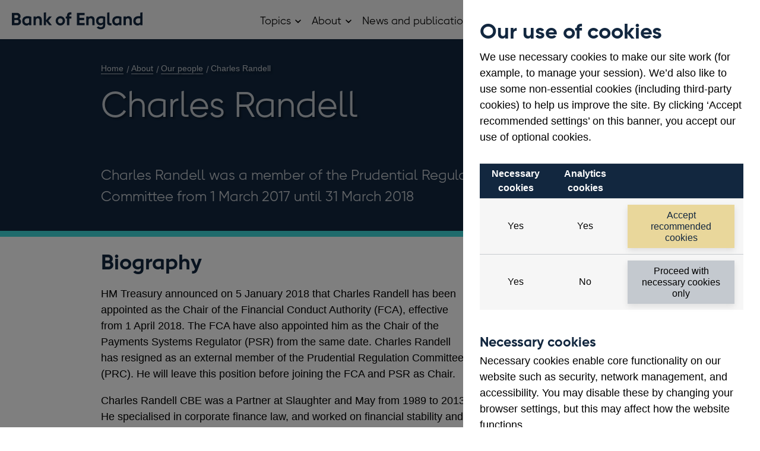

--- FILE ---
content_type: text/html; charset=utf-8
request_url: https://www.bankofengland.co.uk/about/people/past/charles-randell/biography
body_size: 12966
content:

<!DOCTYPE html>
<!--[if IE 9]><html lang="en" class="ie9 no-js"><![endif]-->
<!--[if !IE]><!-->
<html lang="en" class="no-js menu-closed">
<!--<![endif]-->
<head>
	<!-- p8fzr -->
	
	<link rel="preload" as="style" href="/styles/boe.vendor.min.css?ver=2c06d" />
<link rel="preload" as="style" href="/styles/BoE.min.css?ver=2c06d" />
<link rel="preload" as="style" href="/-/media/css/cludosearchmin.css?ver=E3B0C4" />

	
	<meta http-equiv="X-UA-Compatible" content="IE=edge">
	<meta http-equiv="Content-type" content="text/html; charset=utf-8">
	<meta content="width=device-width, initial-scale=1.0" name="viewport" />
	

<title>Charles Randell | Bank of England</title>
<meta name="description" content="Charles Randell was a member of the Prudential Regulation Committee from 1 March 2017 - 31 March 2018."/>
<meta name="apple-mobile-web-app-title" content="Bank of England" />
<meta name="format-detection" content="telephone=no" />
<link rel="canonical" href="https://www.bankofengland.co.uk/about/people/past/charles-randell/biography" />
<meta property="og:title" content="Charles Randell">
<meta property="og:description" content="Charles Randell was a member of the Prudential Regulation Committee from 1 March 2017 until 31 March 2018">
<meta property="og:image" content="https://www.bankofengland.co.uk/-/media/boe/images/logo/boe-default ">
<meta property="og:type" content="article" />
<meta property="og:url" content="https://www.bankofengland.co.uk/about/people/past/charles-randell/biography" />

<meta name="twitter:card" content="summary_large_image">
<meta name="twitter:title" content="Charles Randell">
<meta name="twitter:description" content="Charles Randell was a member of the Prudential Regulation Committee from 1 March 2017 until 31 March 2018">
<meta name="twitter:image" content="https://www.bankofengland.co.uk/-/media/boe/images/logo/boe-default ">

	<script>
// akam-sw.js install script version 1.3.6
"serviceWorker"in navigator&&"find"in[]&&function(){var e=new Promise(function(e){"complete"===document.readyState||!1?e():(window.addEventListener("load",function(){e()}),setTimeout(function(){"complete"!==document.readyState&&e()},1e4))}),n=window.akamServiceWorkerInvoked,r="1.3.6";if(n)aka3pmLog("akam-setup already invoked");else{window.akamServiceWorkerInvoked=!0,window.aka3pmLog=function(){window.akamServiceWorkerDebug&&console.log.apply(console,arguments)};function o(e){(window.BOOMR_mq=window.BOOMR_mq||[]).push(["addVar",{"sm.sw.s":e,"sm.sw.v":r}])}var i="/akam-sw.js",a=new Map;navigator.serviceWorker.addEventListener("message",function(e){var n,r,o=e.data;if(o.isAka3pm)if(o.command){var i=(n=o.command,(r=a.get(n))&&r.length>0?r.shift():null);i&&i(e.data.response)}else if(o.commandToClient)switch(o.commandToClient){case"enableDebug":window.akamServiceWorkerDebug||(window.akamServiceWorkerDebug=!0,aka3pmLog("Setup script debug enabled via service worker message"),v());break;case"boomerangMQ":o.payload&&(window.BOOMR_mq=window.BOOMR_mq||[]).push(o.payload)}aka3pmLog("akam-sw message: "+JSON.stringify(e.data))});var t=function(e){return new Promise(function(n){var r,o;r=e.command,o=n,a.has(r)||a.set(r,[]),a.get(r).push(o),navigator.serviceWorker.controller&&(e.isAka3pm=!0,navigator.serviceWorker.controller.postMessage(e))})},c=function(e){return t({command:"navTiming",navTiming:e})},s=null,m={},d=function(){var e=i;return s&&(e+="?othersw="+encodeURIComponent(s)),function(e,n){return new Promise(function(r,i){aka3pmLog("Registering service worker with URL: "+e),navigator.serviceWorker.register(e,n).then(function(e){aka3pmLog("ServiceWorker registration successful with scope: ",e.scope),r(e),o(1)}).catch(function(e){aka3pmLog("ServiceWorker registration failed: ",e),o(0),i(e)})})}(e,m)},g=navigator.serviceWorker.__proto__.register;if(navigator.serviceWorker.__proto__.register=function(n,r){return n.includes(i)?g.call(this,n,r):(aka3pmLog("Overriding registration of service worker for: "+n),s=new URL(n,window.location.href),m=r,navigator.serviceWorker.controller?new Promise(function(n,r){var o=navigator.serviceWorker.controller.scriptURL;if(o.includes(i)){var a=encodeURIComponent(s);o.includes(a)?(aka3pmLog("Cancelling registration as we already integrate other SW: "+s),navigator.serviceWorker.getRegistration().then(function(e){n(e)})):e.then(function(){aka3pmLog("Unregistering existing 3pm service worker"),navigator.serviceWorker.getRegistration().then(function(e){e.unregister().then(function(){return d()}).then(function(e){n(e)}).catch(function(e){r(e)})})})}else aka3pmLog("Cancelling registration as we already have akam-sw.js installed"),navigator.serviceWorker.getRegistration().then(function(e){n(e)})}):g.call(this,n,r))},navigator.serviceWorker.controller){var u=navigator.serviceWorker.controller.scriptURL;u.includes("/akam-sw.js")||u.includes("/akam-sw-preprod.js")||u.includes("/threepm-sw.js")||(aka3pmLog("Detected existing service worker. Removing and re-adding inside akam-sw.js"),s=new URL(u,window.location.href),e.then(function(){navigator.serviceWorker.getRegistration().then(function(e){m={scope:e.scope},e.unregister(),d()})}))}else e.then(function(){window.akamServiceWorkerPreprod&&(i="/akam-sw-preprod.js"),d()});if(window.performance){var w=window.performance.timing,l=w.responseEnd-w.responseStart;c(l)}e.then(function(){t({command:"pageLoad"})});var k=!1;function v(){window.akamServiceWorkerDebug&&!k&&(k=!0,aka3pmLog("Initializing debug functions at window scope"),window.aka3pmInjectSwPolicy=function(e){return t({command:"updatePolicy",policy:e})},window.aka3pmDisableInjectedPolicy=function(){return t({command:"disableInjectedPolicy"})},window.aka3pmDeleteInjectedPolicy=function(){return t({command:"deleteInjectedPolicy"})},window.aka3pmGetStateAsync=function(){return t({command:"getState"})},window.aka3pmDumpState=function(){aka3pmGetStateAsync().then(function(e){aka3pmLog(JSON.stringify(e,null,"\t"))})},window.aka3pmInjectTiming=function(e){return c(e)},window.aka3pmUpdatePolicyFromNetwork=function(){return t({command:"pullPolicyFromNetwork"})})}v()}}();</script>
<script>
	var CheckCookies = {
		getCookie: function (cname) {
			var name = cname + "=";
			var decodedCookie = decodeURIComponent(document.cookie);
			var ca = decodedCookie.split(';');
			for (var i = 0; i < ca.length; i++) {
				var c = ca[i];
				while (c.charAt(0) === ' ') {
					c = c.substring(1);
				}
				if (c.indexOf(name) === 0) {
					return c.substring(name.length, c.length);
				}
			}
			return "";
		}
	};
	var SetAnalytics = {
		setTagManager: function () {
			var hasConsentAnalytics = CheckCookies.getCookie('boeconsent');
			if (hasConsentAnalytics === "analytics") {
				(function (w, d, s, l, i) {
					w[l] = w[l] || []; w[l].push({
						'gtm.start':
							new Date().getTime(), event: 'gtm.js'
					}); var f = d.getElementsByTagName(s)[0],
						j = d.createElement(s), dl = l != 'dataLayer' ? '&l=' + l : ''; j.async = true; j.src =
							'https://www.googletagmanager.com/gtm.js?id=' + i + dl; f.parentNode.insertBefore(j, f);
				})(window, document, 'script', 'dataLayer', 'GTM-5H35J9');
			}
		},
	}
	SetAnalytics.setTagManager();
	</script>

	<script>
		var el = document.getElementsByTagName('html')[0];
		if (el.classList) {
			el.classList.remove('no-js');
		} else {
			el.className = el.className.replace('no-js', '');
		}
	</script>

	
	<link href="/styles/boe.vendor.min.css?ver=2c06d" rel="stylesheet" media="screen,print" />
<link href="/styles/BoE.min.css?ver=2c06d" rel="stylesheet" media="screen,print" />
<link href="/-/media/css/cludosearchmin.css?ver=E3B0C4" rel="stylesheet" media="screen" />

	
		<!-- Tracking Disabled -->
	<link rel="icon" type="image/png" sizes="16x16" href="/favicon-16x16.png?ver=2c06d">
	<link rel="icon" type="image/png" sizes="32x32" href="/favicon-32x32.png?ver=2c06d">
	<link rel="icon" type="image/png" sizes="96x96" href="/favicon-96x96.png?ver=2c06d">
	<link rel="icon" type="image/png" sizes="180x180" href="/favicon-180x180.png?ver=2c06d">
	<link rel="icon" type="image/png" sizes="192x192" href="/favicon-192x192.png?ver=2c06d">
	<link rel="icon" type="image/png" sizes="512x512" href="/favicon-512x512.png?ver=2c06d">

	<link rel="icon" href="/favicon.ico?ver=2c06d" sizes="any">
	<link rel="icon" href="/favicon.svg?ver=2c06d" type="image/svg+xml">
	<link rel="apple-touch-icon" href="/apple-touch-icon.png?ver=2c06d">


<script>(window.BOOMR_mq=window.BOOMR_mq||[]).push(["addVar",{"rua.upush":"false","rua.cpush":"true","rua.upre":"false","rua.cpre":"false","rua.uprl":"false","rua.cprl":"false","rua.cprf":"false","rua.trans":"SJ-56fa006b-d2c5-43be-a45c-76eb9afc66c2","rua.cook":"false","rua.ims":"false","rua.ufprl":"false","rua.cfprl":"false","rua.isuxp":"false","rua.texp":"norulematch","rua.ceh":"false","rua.ueh":"false","rua.ieh.st":"0"}]);</script>
                              <script>!function(a){var e="https://s.go-mpulse.net/boomerang/",t="addEventListener";if("False"=="True")a.BOOMR_config=a.BOOMR_config||{},a.BOOMR_config.PageParams=a.BOOMR_config.PageParams||{},a.BOOMR_config.PageParams.pci=!0,e="https://s2.go-mpulse.net/boomerang/";if(window.BOOMR_API_key="9R3WH-S6EDC-8JGQW-55286-CGTTF",function(){function n(e){a.BOOMR_onload=e&&e.timeStamp||(new Date).getTime()}if(!a.BOOMR||!a.BOOMR.version&&!a.BOOMR.snippetExecuted){a.BOOMR=a.BOOMR||{},a.BOOMR.snippetExecuted=!0;var i,_,o,r=document.createElement("iframe");if(a[t])a[t]("load",n,!1);else if(a.attachEvent)a.attachEvent("onload",n);r.src="javascript:void(0)",r.title="",r.role="presentation",(r.frameElement||r).style.cssText="width:0;height:0;border:0;display:none;",o=document.getElementsByTagName("script")[0],o.parentNode.insertBefore(r,o);try{_=r.contentWindow.document}catch(O){i=document.domain,r.src="javascript:var d=document.open();d.domain='"+i+"';void(0);",_=r.contentWindow.document}_.open()._l=function(){var a=this.createElement("script");if(i)this.domain=i;a.id="boomr-if-as",a.src=e+"9R3WH-S6EDC-8JGQW-55286-CGTTF",BOOMR_lstart=(new Date).getTime(),this.body.appendChild(a)},_.write("<bo"+'dy onload="document._l();">'),_.close()}}(),"".length>0)if(a&&"performance"in a&&a.performance&&"function"==typeof a.performance.setResourceTimingBufferSize)a.performance.setResourceTimingBufferSize();!function(){if(BOOMR=a.BOOMR||{},BOOMR.plugins=BOOMR.plugins||{},!BOOMR.plugins.AK){var e="true"=="true"?1:0,t="",n="cj2w3fyx2kiza2lphdza-f-1f637c273-clientnsv4-s.akamaihd.net",i="false"=="true"?2:1,_={"ak.v":"39","ak.cp":"445139","ak.ai":parseInt("286733",10),"ak.ol":"0","ak.cr":8,"ak.ipv":4,"ak.proto":"h2","ak.rid":"1effafe7","ak.r":47358,"ak.a2":e,"ak.m":"a","ak.n":"essl","ak.bpcip":"18.117.109.0","ak.cport":40890,"ak.gh":"23.208.24.235","ak.quicv":"","ak.tlsv":"tls1.3","ak.0rtt":"","ak.0rtt.ed":"","ak.csrc":"-","ak.acc":"","ak.t":"1768896754","ak.ak":"hOBiQwZUYzCg5VSAfCLimQ==ihOSknDMS9lirhevuIE715aP/FcVX44qkLxmOiYtx4M9wgTYTNWK/lawxIh/eRKmh5QVbk8wyVdFZgmi2ForwoG6tOuW4ts2BOKNI3VL7J+J5uGA8evHoJCix1/0JyjRIhP2Gpzh8bGjfTtAQOf0IUEuIOoa38NQs8F+JTunk++N4Ce02tC7b4sRwV1rUT6chVO42qOoZqmyeEPEIjgU7jNh88gTX/SuX++j/hS/xQK6nCaiCVXC2xW2npAn9M6p4QHQVps+EkknQqLUH7/mZZNM2H3esZ4u5wMQ0MW4pLk3y9lVWYmU4f7GtoOnKgTiyzowrkcQZQMusfvAa7EgkI3FAvmIkSKl2gOdcPAIx9tV0dgsgvWcqRAYMi+HALFHYd7FdOaCOhEoIWm7Y0okLK+lEJJ1oT7ML4oFua9Z5fo=","ak.pv":"337","ak.dpoabenc":"","ak.tf":i};if(""!==t)_["ak.ruds"]=t;var o={i:!1,av:function(e){var t="http.initiator";if(e&&(!e[t]||"spa_hard"===e[t]))_["ak.feo"]=void 0!==a.aFeoApplied?1:0,BOOMR.addVar(_)},rv:function(){var a=["ak.bpcip","ak.cport","ak.cr","ak.csrc","ak.gh","ak.ipv","ak.m","ak.n","ak.ol","ak.proto","ak.quicv","ak.tlsv","ak.0rtt","ak.0rtt.ed","ak.r","ak.acc","ak.t","ak.tf"];BOOMR.removeVar(a)}};BOOMR.plugins.AK={akVars:_,akDNSPreFetchDomain:n,init:function(){if(!o.i){var a=BOOMR.subscribe;a("before_beacon",o.av,null,null),a("onbeacon",o.rv,null,null),o.i=!0}return this},is_complete:function(){return!0}}}}()}(window);</script></head>
<body >
		<div class="wrap" itemscope="" itemtype="http://schema.org/WebPage">


<div class="cookie-notice">
	<div class="cookie-notice__panel">
		<div class="cookie-content content-block">
			<h2 class="cookie-title exclude-navigation">Our use of cookies</h2>

			<p>We use necessary cookies to make our site work (for example, to manage your session). We&rsquo;d also like to use some non-essential cookies (including third-party cookies) to help us improve the site. By clicking &lsquo;Accept recommended settings&rsquo; on this banner, you accept our use of optional cookies.</p>


			<table class="cookie-notice__table">
				<tr>
						<th>Necessary cookies</th>
											<th>Analytics cookies</th>
											<td class="table-header">&nbsp;</td>
				</tr>
				<tr>
					<td>Yes</td>
					<td>Yes</td>
					<td>
						<button class="cookie__button btn btn-default" data-cookie="analytics">Accept recommended cookies</button>
					</td>
				</tr>
				<tr>
					<td>Yes</td>
					<td>No</td>
					<td><button class="cookie__button btn btn-default btn-neutral" data-cookie="necessary">Proceed with necessary cookies only</button></td>
				</tr>
			</table>

				<h3>Necessary cookies</h3>
				<p>Necessary cookies enable core functionality on our website such as security, network management, and accessibility. You may disable these by changing your browser settings, but this may affect how the website functions. </p>
							<h3>Analytics cookies</h3>
				<p>We use analytics cookies so we can keep track of the number of visitors to various parts of the site and understand how our website is used. For more information on how these cookies work please see our <a href="/legal/privacy-and-cookie-policy">Cookie policy</a>.</p>
		</div>
	</div>
</div>		<div class="nav-bypass">
			<a href="#main-content" class="nav-bypass__link">Skip to main content</a>
		</div>
		
<header class="global-header" itemscope="" itemtype="http://schema.org/WPHeader">
    <div class="container">
        <div class="col12">
            <div class="header-brand" itemscope="" itemtype="http://schema.org/Organisation">
                

	<a class="header-logo " itemscope itemtype="http://schema.org/Brand" href="/">
		<img src="/-/media/boe/images/logo/logo-boe.svg?iar=0&amp;mh=61&amp;hash=2C88D4FFDD47844D6BD2541F5A92D70F" alt="Bank of England home" />

	</a>

            </div>

            <div class="header-nav " id="menu">
                <nav class="container-nav-primary" id="container-nav-primary" role="navigation" aria-label="Main navigation" itemscope="" itemtype="http://schema.org/SiteNavigationElement" data-nav-primary>
                    <button class="nav-primary__button" aria-controls="main-menu" data-nav-toggle>
                        <span class="icon-menu"><span class="visually-hidden">Main menu</span></span>
                        <span class="icon-cross"><span class="visually-hidden">Close main menu</span></span>
                    </button>
                    <ul class="nav-primary" id="main-menu">
                        
                        

<li class="nav-primary__list-item nav-primary__list-item--has-children" data-nav-has-children>
    <span class="nav-primary__link">
        Topics
    </span>
    <button class="nav-primary__dropdown-toggle">
		<span class="visually-hidden">
			Open Topics sub menu
		</span>
	</button>
    <ul class="nav-primary__sublist">
        <li class="nav-primary__sublist-item nav-primary__sublist-item--back">
            <a href="#" class="nav-primary__sublist-link" data-nav-back>
                Back <span class="visually-hidden">to main menu</span>
            </a>
        </li>
            <li class="nav-primary__sublist-item  nav-primary__sublist-item--has-children" data-nav-has-children>
                    <a href="/banknotes" class="nav-primary__sublist-link">
                        Banknotes
                    </a>
                                    <button class="nav-primary__dropdown-toggle">
                        <span class="visually-hidden">Open Banknotes sub menu</span>
                    </button>
                    <ul class="nav-primary__sublist">
                        <li class="nav-primary__sublist-item nav-primary__sublist-item--back">
                            <a href="#" class="nav-primary__sublist-link" data-nav-back>
                                Back <span class="visually-hidden">to main menu</span>
                            </a>
                        </li>
                            <li class="nav-primary__sublist-item">
                                <a href="/banknotes/counterfeit-banknotes" class="nav-primary__sublist-link">
                                    Counterfeit banknotes 
                                </a>
                            </li>
                            <li class="nav-primary__sublist-item">
                                <a href="/banknotes/current-banknotes" class="nav-primary__sublist-link">
                                    Current banknotes 
                                </a>
                            </li>
                            <li class="nav-primary__sublist-item">
                                <a href="/banknotes/damaged-and-contaminated-banknotes" class="nav-primary__sublist-link">
                                    Damaged and contaminated banknotes 
                                </a>
                            </li>
                            <li class="nav-primary__sublist-item">
                                <a href="/banknotes/exchanging-old-banknotes" class="nav-primary__sublist-link">
                                    Exchanging old banknotes 
                                </a>
                            </li>
                            <li class="nav-primary__sublist-item">
                                <a href="/banknotes/note-circulation-scheme" class="nav-primary__sublist-link">
                                    Note Circulation Scheme 
                                </a>
                            </li>
                            <li class="nav-primary__sublist-item">
                                <a href="/banknotes/retailers-and-businesses" class="nav-primary__sublist-link">
                                    Advice for retailers and businesses 
                                </a>
                            </li>
                            <li class="nav-primary__sublist-item">
                                <a href="/banknotes/scottish-and-northern-ireland-banknotes" class="nav-primary__sublist-link">
                                    Scottish and Northern Ireland banknotes 
                                </a>
                            </li>
                            <li class="nav-primary__sublist-item">
                                <a href="/banknotes/using-images-of-banknotes" class="nav-primary__sublist-link">
                                    Using images of banknotes 
                                </a>
                            </li>
                            <li class="nav-primary__sublist-item">
                                <a href="/banknotes/wholesale-cash-supervision" class="nav-primary__sublist-link">
                                    Wholesale cash supervision 
                                </a>
                            </li>
                            <li class="nav-primary__sublist-item">
                                <a href="/banknotes/withdrawn-banknotes" class="nav-primary__sublist-link">
                                    Withdrawn banknotes 
                                </a>
                            </li>
					</ul>
            </li>
            <li class="nav-primary__sublist-item  nav-primary__sublist-item--has-children" data-nav-has-children>
                    <a href="/careers" class="nav-primary__sublist-link">
                        Careers
                    </a>
                                    <button class="nav-primary__dropdown-toggle">
                        <span class="visually-hidden">Open Careers sub menu</span>
                    </button>
                    <ul class="nav-primary__sublist">
                        <li class="nav-primary__sublist-item nav-primary__sublist-item--back">
                            <a href="#" class="nav-primary__sublist-link" data-nav-back>
                                Back <span class="visually-hidden">to main menu</span>
                            </a>
                        </li>
                            <li class="nav-primary__sublist-item">
                                <a href="/careers/application-tips" class="nav-primary__sublist-link">
                                    Application tips 
                                </a>
                            </li>
                            <li class="nav-primary__sublist-item">
                                <a href="/careers/career-returner" class="nav-primary__sublist-link">
                                    Career Returner Programme 
                                </a>
                            </li>
                            <li class="nav-primary__sublist-item">
                                <a href="/careers/future-talent" class="nav-primary__sublist-link">
                                    Future talent 
                                </a>
                            </li>
                            <li class="nav-primary__sublist-item">
                                <a href="/careers/our-locations" class="nav-primary__sublist-link">
                                    Our locations 
                                </a>
                            </li>
                            <li class="nav-primary__sublist-item">
                                <a href="/careers/research-careers" class="nav-primary__sublist-link">
                                    Research careers 
                                </a>
                            </li>
                            <li class="nav-primary__sublist-item">
                                <a href="/careers/we-value-diversity-and-inclusion" class="nav-primary__sublist-link">
                                    We value diversity and inclusion 
                                </a>
                            </li>
                            <li class="nav-primary__sublist-item">
                                <a href="/careers/what-we-offer-you" class="nav-primary__sublist-link">
                                    What we offer you 
                                </a>
                            </li>
                            <li class="nav-primary__sublist-item">
                                <a href="/careers/why-you-should-join-us" class="nav-primary__sublist-link">
                                    Why you should join us 
                                </a>
                            </li>
					</ul>
            </li>
            <li class="nav-primary__sublist-item" >
                    <a href="/climate-change" class="nav-primary__sublist-link">
                        Climate change
                    </a>
                            </li>
            <li class="nav-primary__sublist-item" >
                    <a href="/the-digital-pound" class="nav-primary__sublist-link">
                        Digital pound
                    </a>
                            </li>
            <li class="nav-primary__sublist-item  nav-primary__sublist-item--has-children" data-nav-has-children>
                    <a href="/education" class="nav-primary__sublist-link">
                        Education
                    </a>
                                    <button class="nav-primary__dropdown-toggle">
                        <span class="visually-hidden">Open Education sub menu</span>
                    </button>
                    <ul class="nav-primary__sublist">
                        <li class="nav-primary__sublist-item nav-primary__sublist-item--back">
                            <a href="#" class="nav-primary__sublist-link" data-nav-back>
                                Back <span class="visually-hidden">to main menu</span>
                            </a>
                        </li>
                            <li class="nav-primary__sublist-item">
                                <a href="/education/competitions" class="nav-primary__sublist-link">
                                    Competitions 
                                </a>
                            </li>
                            <li class="nav-primary__sublist-item">
                                <a href="/education/education-resources" class="nav-primary__sublist-link">
                                    Education resources 
                                </a>
                            </li>
                            <li class="nav-primary__sublist-item">
                                <a href="/education/research-support-programme" class="nav-primary__sublist-link">
                                    Research support programme 
                                </a>
                            </li>
                            <li class="nav-primary__sublist-item">
                                <a href="/education/school-visits" class="nav-primary__sublist-link">
                                    Request a speaker for your school 
                                </a>
                            </li>
					</ul>
            </li>
            <li class="nav-primary__sublist-item  nav-primary__sublist-item--has-children" data-nav-has-children>
                    <a href="/financial-stability" class="nav-primary__sublist-link">
                        Financial stability
                    </a>
                                    <button class="nav-primary__dropdown-toggle">
                        <span class="visually-hidden">Open Financial stability sub menu</span>
                    </button>
                    <ul class="nav-primary__sublist">
                        <li class="nav-primary__sublist-item nav-primary__sublist-item--back">
                            <a href="#" class="nav-primary__sublist-link" data-nav-back>
                                Back <span class="visually-hidden">to main menu</span>
                            </a>
                        </li>
                            <li class="nav-primary__sublist-item">
                                <a href="/financial-stability/digital-securities-sandbox" class="nav-primary__sublist-link">
                                    Digital Securities Sandbox (DSS) 
                                </a>
                            </li>
                            <li class="nav-primary__sublist-item">
                                <a href="/financial-stability/financial-market-infrastructure-supervision" class="nav-primary__sublist-link">
                                    Financial market infrastructure supervision 
                                </a>
                            </li>
                            <li class="nav-primary__sublist-item">
                                <a href="/financial-stability/operational-resilience-of-the-financial-sector" class="nav-primary__sublist-link">
                                    Operational resilience of the financial sector 
                                </a>
                            </li>
                            <li class="nav-primary__sublist-item">
                                <a href="/financial-stability/resolution" class="nav-primary__sublist-link">
                                    Resolution 
                                </a>
                            </li>
                            <li class="nav-primary__sublist-item">
                                <a href="/financial-stability/trade-repository-data" class="nav-primary__sublist-link">
                                    Trade Repository (TR) Data Collections 
                                </a>
                            </li>
					</ul>
            </li>
            <li class="nav-primary__sublist-item" >
                    <a href="/gold" class="nav-primary__sublist-link">
                        Gold
                    </a>
                            </li>
            <li class="nav-primary__sublist-item  nav-primary__sublist-item--has-children" data-nav-has-children>
                    <a href="/markets" class="nav-primary__sublist-link">
                        Markets
                    </a>
                                    <button class="nav-primary__dropdown-toggle">
                        <span class="visually-hidden">Open Markets sub menu</span>
                    </button>
                    <ul class="nav-primary__sublist">
                        <li class="nav-primary__sublist-item nav-primary__sublist-item--back">
                            <a href="#" class="nav-primary__sublist-link" data-nav-back>
                                Back <span class="visually-hidden">to main menu</span>
                            </a>
                        </li>
                            <li class="nav-primary__sublist-item">
                                <a href="/markets/bank-of-england-market-operations-guide" class="nav-primary__sublist-link">
                                    Bank of England Market Operations Guide 
                                </a>
                            </li>
                            <li class="nav-primary__sublist-item">
                                <a href="/markets/eligible-collateral" class="nav-primary__sublist-link">
                                    Eligible collateral 
                                </a>
                            </li>
                            <li class="nav-primary__sublist-item">
                                <a href="/markets/fair-and-effective-markets" class="nav-primary__sublist-link">
                                    Fair and Effective Markets  
                                </a>
                            </li>
                            <li class="nav-primary__sublist-item">
                                <a href="/markets/foreign-currency-reserves" class="nav-primary__sublist-link">
                                    Foreign currency reserves 
                                </a>
                            </li>
                            <li class="nav-primary__sublist-item">
                                <a href="/markets/greening-the-corporate-bond-purchase-scheme" class="nav-primary__sublist-link">
                                    Greening our Corporate Bond Purchase Scheme (CBPS) 
                                </a>
                            </li>
                            <li class="nav-primary__sublist-item">
                                <a href="/markets/market-intelligence" class="nav-primary__sublist-link">
                                    Market intelligence 
                                </a>
                            </li>
                            <li class="nav-primary__sublist-item">
                                <a href="/markets/money-markets-committee-and-uk-money-markets-code" class="nav-primary__sublist-link">
                                    Money Markets Committee and UK Money Markets Code 
                                </a>
                            </li>
                            <li class="nav-primary__sublist-item">
                                <a href="/markets/collateral-and-settlement" class="nav-primary__sublist-link">
                                    Settlement and collateral management 
                                </a>
                            </li>
                            <li class="nav-primary__sublist-item">
                                <a href="/markets/sonia-benchmark" class="nav-primary__sublist-link">
                                    SONIA interest rate benchmark 
                                </a>
                            </li>
                            <li class="nav-primary__sublist-item">
                                <a href="/markets/the-sterling-bond-portfolio" class="nav-primary__sublist-link">
                                    The Sterling Bond Portfolio 
                                </a>
                            </li>
                            <li class="nav-primary__sublist-item">
                                <a href="/markets/transition-to-sterling-risk-free-rates-from-libor" class="nav-primary__sublist-link">
                                    Transition from LIBOR to risk-free rates 
                                </a>
                            </li>
					</ul>
            </li>
            <li class="nav-primary__sublist-item  nav-primary__sublist-item--has-children" data-nav-has-children>
                    <a href="/monetary-policy" class="nav-primary__sublist-link">
                        Monetary policy
                    </a>
                                    <button class="nav-primary__dropdown-toggle">
                        <span class="visually-hidden">Open Monetary policy sub menu</span>
                    </button>
                    <ul class="nav-primary__sublist">
                        <li class="nav-primary__sublist-item nav-primary__sublist-item--back">
                            <a href="#" class="nav-primary__sublist-link" data-nav-back>
                                Back <span class="visually-hidden">to main menu</span>
                            </a>
                        </li>
                            <li class="nav-primary__sublist-item">
                                <a href="/monetary-policy/inflation" class="nav-primary__sublist-link">
                                    Inflation and the 2% target 
                                </a>
                            </li>
                            <li class="nav-primary__sublist-item">
                                <a href="/monetary-policy/quantitative-easing" class="nav-primary__sublist-link">
                                    Quantitative easing 
                                </a>
                            </li>
                            <li class="nav-primary__sublist-item">
                                <a href="/monetary-policy/the-interest-rate-bank-rate" class="nav-primary__sublist-link">
                                    Interest rates and Bank Rate 
                                </a>
                            </li>
					</ul>
            </li>
            <li class="nav-primary__sublist-item  nav-primary__sublist-item--has-children" data-nav-has-children>
                    <a href="/payment-and-settlement" class="nav-primary__sublist-link">
                        Payment and settlement
                    </a>
                                    <button class="nav-primary__dropdown-toggle">
                        <span class="visually-hidden">Open Payment and settlement sub menu</span>
                    </button>
                    <ul class="nav-primary__sublist">
                        <li class="nav-primary__sublist-item nav-primary__sublist-item--back">
                            <a href="#" class="nav-primary__sublist-link" data-nav-back>
                                Back <span class="visually-hidden">to main menu</span>
                            </a>
                        </li>
                            <li class="nav-primary__sublist-item">
                                <a href="/payment-and-settlement/banking-services" class="nav-primary__sublist-link">
                                    Banking services 
                                </a>
                            </li>
                            <li class="nav-primary__sublist-item">
                                <a href="/payment-and-settlement/chaps" class="nav-primary__sublist-link">
                                    CHAPS 
                                </a>
                            </li>
                            <li class="nav-primary__sublist-item">
                                <a href="/payment-and-settlement/cross-border-payments" class="nav-primary__sublist-link">
                                    Cross-border payments 
                                </a>
                            </li>
                            <li class="nav-primary__sublist-item">
                                <a href="/payment-and-settlement/payment-and-settlement-statistics" class="nav-primary__sublist-link">
                                    Payment and settlement statistics 
                                </a>
                            </li>
                            <li class="nav-primary__sublist-item">
                                <a href="/payment-and-settlement/rtgs-renewal-programme" class="nav-primary__sublist-link">
                                    RTGS Renewal Programme 
                                </a>
                            </li>
					</ul>
            </li>
            <li class="nav-primary__sublist-item  nav-primary__sublist-item--has-children" data-nav-has-children>
                    <a href="/prudential-regulation" class="nav-primary__sublist-link">
                        Prudential regulation
                    </a>
                                    <button class="nav-primary__dropdown-toggle">
                        <span class="visually-hidden">Open Prudential regulation sub menu</span>
                    </button>
                    <ul class="nav-primary__sublist">
                        <li class="nav-primary__sublist-item nav-primary__sublist-item--back">
                            <a href="#" class="nav-primary__sublist-link" data-nav-back>
                                Back <span class="visually-hidden">to main menu</span>
                            </a>
                        </li>
                            <li class="nav-primary__sublist-item">
                                <a href="/prudential-regulation/authorisations" class="nav-primary__sublist-link">
                                    Authorisations 
                                </a>
                            </li>
                            <li class="nav-primary__sublist-item">
                                <a href="/prudential-regulation/new-bank-start-up-unit" class="nav-primary__sublist-link">
                                    New Bank Start-up Unit 
                                </a>
                            </li>
                            <li class="nav-primary__sublist-item">
                                <a href="/prudential-regulation/new-insurer-start-up-unit" class="nav-primary__sublist-link">
                                    New Insurer Start-up Unit 
                                </a>
                            </li>
                            <li class="nav-primary__sublist-item">
                                <a href="/prudential-regulation/policy" class="nav-primary__sublist-link">
                                    Policy 
                                </a>
                            </li>
                            <li class="nav-primary__sublist-item">
                                <a href="/prudential-regulation/prudential-and-resolution-policy-index" class="nav-primary__sublist-link">
                                    Prudential and Resolution Policy Index 
                                </a>
                            </li>
                            <li class="nav-primary__sublist-item">
                                <a href="/prudential-regulation/regulatory-reporting" class="nav-primary__sublist-link">
                                    Regulatory reporting 
                                </a>
                            </li>
                            <li class="nav-primary__sublist-item">
                                <a href="/prudential-regulation/secondary-competition-objective" class="nav-primary__sublist-link">
                                    Our secondary objectives 
                                </a>
                            </li>
                            <li class="nav-primary__sublist-item">
                                <a href="/prudential-regulation/supervision" class="nav-primary__sublist-link">
                                    Supervision 
                                </a>
                            </li>
                            <li class="nav-primary__sublist-item">
                                <a href="/prudential-regulation/the-bank-of-england-enforcement" class="nav-primary__sublist-link">
                                    The Bank of England’s approach to enforcement 
                                </a>
                            </li>
					</ul>
            </li>
            <li class="nav-primary__sublist-item  nav-primary__sublist-item--has-children" data-nav-has-children>
                    <a href="/research" class="nav-primary__sublist-link">
                        Research
                    </a>
                                    <button class="nav-primary__dropdown-toggle">
                        <span class="visually-hidden">Open Research sub menu</span>
                    </button>
                    <ul class="nav-primary__sublist">
                        <li class="nav-primary__sublist-item nav-primary__sublist-item--back">
                            <a href="#" class="nav-primary__sublist-link" data-nav-back>
                                Back <span class="visually-hidden">to main menu</span>
                            </a>
                        </li>
                            <li class="nav-primary__sublist-item">
                                <a href="/research/bank-of-england-agenda-for-research" class="nav-primary__sublist-link">
                                    Bank of England Agenda for Research, 2025-2028 
                                </a>
                            </li>
                            <li class="nav-primary__sublist-item">
                                <a href="/research/fintech" class="nav-primary__sublist-link">
                                    Fintech 
                                </a>
                            </li>
                            <li class="nav-primary__sublist-item">
                                <a href="/research/future-finance" class="nav-primary__sublist-link">
                                    The Future of Finance - our response 
                                </a>
                            </li>
                            <li class="nav-primary__sublist-item">
                                <a href="/research/visitor-programme" class="nav-primary__sublist-link">
                                    Research Visitor Programme 
                                </a>
                            </li>
                            <li class="nav-primary__sublist-item">
                                <a href="/research/research-funding-and-fellowships" class="nav-primary__sublist-link">
                                    Research funding and fellowships 
                                </a>
                            </li>
                            <li class="nav-primary__sublist-item">
                                <a href="/research/researchers" class="nav-primary__sublist-link">
                                    Researchers 
                                </a>
                            </li>
					</ul>
            </li>
            <li class="nav-primary__sublist-item  nav-primary__sublist-item--has-children" data-nav-has-children>
                    <a href="/statistics" class="nav-primary__sublist-link">
                        Statistics
                    </a>
                                    <button class="nav-primary__dropdown-toggle">
                        <span class="visually-hidden">Open Statistics sub menu</span>
                    </button>
                    <ul class="nav-primary__sublist">
                        <li class="nav-primary__sublist-item nav-primary__sublist-item--back">
                            <a href="#" class="nav-primary__sublist-link" data-nav-back>
                                Back <span class="visually-hidden">to main menu</span>
                            </a>
                        </li>
                            <li class="nav-primary__sublist-item">
                                <a href="/statistics/banknote" class="nav-primary__sublist-link">
                                    Banknote statistics 
                                </a>
                            </li>
                            <li class="nav-primary__sublist-item">
                                <a href="/statistics/tables" class="nav-primary__sublist-link">
                                    Bankstats tables 
                                </a>
                            </li>
                            <li class="nav-primary__sublist-item">
                                <a href="/statistics/data-collection" class="nav-primary__sublist-link">
                                    Data collection 
                                </a>
                            </li>
                            <li class="nav-primary__sublist-item">
                                <a href="/statistics/exchange-rates" class="nav-primary__sublist-link">
                                    Exchange rates 
                                </a>
                            </li>
                            <li class="nav-primary__sublist-item">
                                <a href="/statistics/gold" class="nav-primary__sublist-link">
                                    Gold statistics 
                                </a>
                            </li>
                            <li class="nav-primary__sublist-item">
                                <a href="/statistics/gdp-real-time-database" class="nav-primary__sublist-link">
                                    Gross Domestic Product Real-Time Database 
                                </a>
                            </li>
                            <li class="nav-primary__sublist-item">
                                <a href="/statistics/option-implied-probability-density-functions" class="nav-primary__sublist-link">
                                    Option-implied probability density functions 
                                </a>
                            </li>
                            <li class="nav-primary__sublist-item">
                                <a href="/statistics/research-datasets" class="nav-primary__sublist-link">
                                    Research datasets 
                                </a>
                            </li>
                            <li class="nav-primary__sublist-item">
                                <a href="/statistics/statistics-requested-by-users" class="nav-primary__sublist-link">
                                    Statistics requested by users 
                                </a>
                            </li>
                            <li class="nav-primary__sublist-item">
                                <a href="/statistics/yield-curves" class="nav-primary__sublist-link">
                                    Yield curves 
                                </a>
                            </li>
					</ul>
            </li>
    </ul>
</li>

                        
                                <li class="nav-primary__list-item nav-primary__list-item--has-children" data-nav-has-children>

            <a href="/about" class="nav-primary__link" >
                <span>About</span>
            </a>
				<button class="nav-primary__dropdown-toggle">
					<span class="visually-hidden">Open About sub menu</span>
			    </button>
				<ul class="nav-primary__sublist">
					<li class="nav-primary__sublist-item nav-primary__sublist-item--back">
						<a href="#" class="nav-primary__sublist-link" data-nav-back>
							Back <span class="visually-hidden">to main menu</span>
						</a>
					</li>
                    <li class="nav-primary__sublist-item  nav-primary__sublist-item--has-children" data-nav-has-children >
                        <a href="/about/get-involved" class="nav-primary__sublist-link" >
                                Get involved
                        </a>
                            <button class="nav-primary__dropdown-toggle">
                                <span class="visually-hidden">Open Get involved sub menu</span>
                            </button>
                            <ul class="nav-primary__sublist">
                                <li class="nav-primary__sublist-item nav-primary__sublist-item--back">
                                    <a href="#" class="nav-primary__sublist-link" data-nav-back>
                                        Back <span class="visually-hidden">to main menu</span>
                                    </a>
                                </li>
                                        <li class="nav-primary__sublist-item">
                                            <a href="/about/get-involved/citizens-panels" class="nav-primary__sublist-link" >
                                                Citizens’ Forum
                                            </a>
                                        </li>
                                        <li class="nav-primary__sublist-item">
                                            <a href="/about/get-involved/community-forums" class="nav-primary__sublist-link" >
                                                Community Forum
                                            </a>
                                        </li>
                                        <li class="nav-primary__sublist-item">
                                            <a href="/about/get-involved/community-partners" class="nav-primary__sublist-link" >
                                                Partners
                                            </a>
                                        </li>
                                        <li class="nav-primary__sublist-item">
                                            <a href="/about/get-involved/insight-forum" class="nav-primary__sublist-link" >
                                                Insights Forum
                                            </a>
                                        </li>
                                        <li class="nav-primary__sublist-item">
                                            <a href="/about/get-involved/youth-forum" class="nav-primary__sublist-link" >
                                                Youth Voice
                                            </a>
                                        </li>
                            </ul>
                    </li>
                    <li class="nav-primary__sublist-item  nav-primary__sublist-item--has-children" data-nav-has-children >
                        <a href="/about/governance-and-funding" class="nav-primary__sublist-link" >
                                Governance and funding
                        </a>
                            <button class="nav-primary__dropdown-toggle">
                                <span class="visually-hidden">Open Governance and funding sub menu</span>
                            </button>
                            <ul class="nav-primary__sublist">
                                <li class="nav-primary__sublist-item nav-primary__sublist-item--back">
                                    <a href="#" class="nav-primary__sublist-link" data-nav-back>
                                        Back <span class="visually-hidden">to main menu</span>
                                    </a>
                                </li>
                                        <li class="nav-primary__sublist-item">
                                            <a href="/about/governance-and-funding/staff-codes-and-policies" class="nav-primary__sublist-link" >
                                                Staff codes and policies
                                            </a>
                                        </li>
                            </ul>
                    </li>
                    <li class="nav-primary__sublist-item"  >
                        <a href="/about/history" class="nav-primary__sublist-link" >
                                History
                        </a>
                    </li>
                    <li class="nav-primary__sublist-item  nav-primary__sublist-item--has-children" data-nav-has-children >
                        <a href="/about/people" class="nav-primary__sublist-link" >
                                Our people
                        </a>
                            <button class="nav-primary__dropdown-toggle">
                                <span class="visually-hidden">Open Our people sub menu</span>
                            </button>
                            <ul class="nav-primary__sublist">
                                <li class="nav-primary__sublist-item nav-primary__sublist-item--back">
                                    <a href="#" class="nav-primary__sublist-link" data-nav-back>
                                        Back <span class="visually-hidden">to main menu</span>
                                    </a>
                                </li>
                                        <li class="nav-primary__sublist-item">
                                            <a href="/about/people/agents" class="nav-primary__sublist-link" >
                                                Agents
                                            </a>
                                        </li>
                                        <li class="nav-primary__sublist-item">
                                            <a href="/about/people/chief-cashiers" class="nav-primary__sublist-link" >
                                                Chief Cashiers
                                            </a>
                                        </li>
                                        <li class="nav-primary__sublist-item">
                                            <a href="/about/people/court-of-directors" class="nav-primary__sublist-link" >
                                                Court of Directors
                                            </a>
                                        </li>
                                        <li class="nav-primary__sublist-item">
                                            <a href="/about/people/executive-directors" class="nav-primary__sublist-link" >
                                                Executive Directors
                                            </a>
                                        </li>
                                        <li class="nav-primary__sublist-item">
                                            <a href="/about/people/financial-policy-committee" class="nav-primary__sublist-link" >
                                                Financial Policy Committee
                                            </a>
                                        </li>
                                        <li class="nav-primary__sublist-item">
                                            <a href="/about/people/fmi-committee" class="nav-primary__sublist-link" >
                                                Financial Market Infrastructure Committee
                                            </a>
                                        </li>
                                        <li class="nav-primary__sublist-item">
                                            <a href="/about/people/governors" class="nav-primary__sublist-link" >
                                                Governors
                                            </a>
                                        </li>
                                        <li class="nav-primary__sublist-item">
                                            <a href="/about/people/monetary-policy-committee" class="nav-primary__sublist-link" >
                                                Monetary Policy Committee
                                            </a>
                                        </li>
                                        <li class="nav-primary__sublist-item">
                                            <a href="/about/people/prudential-regulation-committee" class="nav-primary__sublist-link" >
                                                Prudential Regulation Committee
                                            </a>
                                        </li>
                            </ul>
                    </li>
				</ul>
		</li>
        <li class="nav-primary__list-item nav-primary__list-item--has-children" data-nav-has-children>

            <a href="/news" class="nav-primary__link" >
                <span>News and publications</span>
            </a>
				<button class="nav-primary__dropdown-toggle">
					<span class="visually-hidden">Open News and publications sub menu</span>
			    </button>
				<ul class="nav-primary__sublist">
					<li class="nav-primary__sublist-item nav-primary__sublist-item--back">
						<a href="#" class="nav-primary__sublist-link" data-nav-back>
							Back <span class="visually-hidden">to main menu</span>
						</a>
					</li>
                    <li class="nav-primary__sublist-item"  >
                        <a href="/news/events" class="nav-primary__sublist-link" >
                                Events
                        </a>
                    </li>
                    <li class="nav-primary__sublist-item"  >
                        <a href="/news/news" class="nav-primary__sublist-link" >
                                News and minutes
                        </a>
                    </li>
                    <li class="nav-primary__sublist-item"  >
                        <a href="/news/prudential-regulation" class="nav-primary__sublist-link" >
                                Prudential regulation publications
                        </a>
                    </li>
                    <li class="nav-primary__sublist-item"  >
                        <a href="/news/publications" class="nav-primary__sublist-link" >
                                Publications
                        </a>
                    </li>
                    <li class="nav-primary__sublist-item"  >
                        <a href="/news/speeches" class="nav-primary__sublist-link" >
                                Speeches
                        </a>
                    </li>
                    <li class="nav-primary__sublist-item"  >
                        <a href="/news/statistics" class="nav-primary__sublist-link" >
                                Statistical releases
                        </a>
                    </li>
                    <li class="nav-primary__sublist-item"  >
                        <a href="/news/upcoming" class="nav-primary__sublist-link" >
                                Upcoming
                        </a>
                    </li>
				</ul>
		</li>
        <li class="nav-primary__list-item" >

            <a href="/museum" class="nav-primary__link" >
                <span>Museum</span>
            </a>
		</li>
        <li class="nav-primary__list-item" >

            <a href="/contact" class="nav-primary__link" >
                <span>Contact</span>
            </a>
		</li>


                        
                            <li class="nav-primary__list-item">
                                

<script>
	var cludo_engineId = 9479; 
	var cludo_language = 'en'; 
	var cludo_searchUrl = 'https://www.bankofengland.co.uk/search'; 
</script>
<div class="search-widget " >
    <form class="" id="cludo-search-form" >
        <div class="search-widget-fields">
            <label for="clu-q" class="label-hidden">Search</label>
            <input tabindex="0" onkeyup="removeErrorMessage(event)" type="search" name="q" id="clu-q" placeholder="Search the Bank of England" data-placeholder="Search the Bank of England" data-empty="Search the Bank of England" class="search-widget-field" value="" autocomplete="off">
            <div tabindex="0" role="button" id="clearInput" aria-label="Clear all search text"></div>
            <input tabindex="0" type="submit" class="search-widget-btn" id="searchBtn" value="submit search">
        </div>
    </form>

    <input tabindex="0" type="submit" class="search-widget-btn search-widget-btn--overlay" id="searchBtn-nosearch" onclick="giveErrorIfEmpty()" value="submit search">

    <div role="alert" class="search-widget-error" id="search-error"><p>Nothing searched for. Please enter a search term.</p></div>
</div>
                            </li>
                    </ul>
                </nav>
            </div>
        </div>
    </div>
</header>

		<main class="main" id="main-content" role="main">
			

 


<section class="page-banner">
    <div class="page-banner__head">
        <div class="container">
            <div class="col9">
                <nav aria-label="Breadcrumb">

	<ol class="list-breadcrumbs">
		<li class="list-breadcrumbs__item">
			<a href="/" class="list-breadcrumbs__link">
				Home
			</a>
		</li>
		<li class="list-breadcrumbs__item">
			<a href="/about" class="list-breadcrumbs__link">
				About
			</a>
		</li>
		<li class="list-breadcrumbs__item">
			<a href="/about/people" class="list-breadcrumbs__link">
				Our people
			</a>
		</li>

		<li class="list-breadcrumbs__item list-breadcrumbs__item--active" aria-current="page">
			Charles Randell
		</li>

	</ol>
</nav>


				<h1 itemprop="name">Charles Randell</h1>
            </div>
        </div>

    </div>
    <div class="page-banner__body">
        <div class="container">
                <div class="col9 m-3_4">

                        <div class="page-description" itemprop="description">       
                            <span class="hero">Charles Randell was a member of the Prudential Regulation Committee from 1 March 2017 until 31 March 2018</span>
                        </div>
                </div>
                            <div class="col3 m-1_4">
                    
                </div>

        </div>
    </div>

</section>



<section class="page-section">
    <div class="container">
        <div class="col8">
            <h2 class="exclude-navigation">
                Biography
            </h2>
            <div class="content-block">
                <p>HM Treasury announced on 5 January 2018 that Charles Randell has been appointed as the Chair of the Financial Conduct Authority (FCA), effective from 1 April 2018. The FCA have also appointed him as the Chair of the Payments Systems Regulator (PSR) from the same date. Charles Randell has resigned as an external member of the Prudential Regulation Committee (PRC). He will leave this position before joining the FCA and PSR as Chair.</p>
<p>Charles Randell CBE was a Partner at Slaughter and May from 1989 to 2013. He specialised in corporate finance law, and worked on financial stability and bank restructuring assignments.</p>
<p>He advised HM Treasury on the resolutions of Northern Rock, Bradford &amp; Bingley and the Icelandic banks, the Government's investments into RBS and the merged Lloyds/HBOS; and the Asset Protection Scheme. Charles also advised the Portuguese Ministry of Finance on the recapitalisation of the Portuguese banking sector.  </p>
<p>He is a Non-Executive Director and Chair of Audit and Risk Committee, Department for Business, Energy and Industrial Strategy; and a Visiting Fellow in financial services regulation at Queen Mary University of London.</p>
<div> </div>
            </div>
        </div>
        <div class="col4 m-full biography">
            <div class="container">
                    <div class="col3 pre1">
                        <div class="figure">
                            <figure>
                                <img src="/-/media/boe/images/people/charles-randell/charles-randell-right.jpg?h=333&amp;iar=0&amp;w=500&amp;hash=FC02443309BFDAC2B686077FD664044A" alt="default-boe-image" width="500" height="333" title="Charles Randell right" />
                            </figure>
                        </div>
                        <p>&nbsp;</p>
                    </div>                <div class="col3 pre1">
                    <div class="content-block">
                         
                    </div>
                </div>
            </div>

        </div>
    </div>
</section>
<div>
    
</div>
				<section class="page-section page-section--last">
					<div class="container">
						<div class="col12">
							<p class="txtr">
								<a class="scroll-to-top" href="#">Back to top</a>
							</p>
						</div>
					</div>
				</section>


<section class="page-section-survey">
    <div class="container">
        <div class="col12">          
			<div class="page-survey">
				<div class="page-last-updated">This page was last updated 31 January 2023</div>
								<div class="page-survey-survey">
					
						<iframe src="/forms/page-survey-page?path=%2fsitecore%2fcontent%2fBoE%2fHome%2fabout%2fpeople%2fpast%2fcharles-randell%2fbiography&id=pageSurveyc615a6fbc1eb485e9a1321aabac355b3" id="pageSurveyc615a6fbc1eb485e9a1321aabac355b3" frameborder="0" title="Page Survey" class="page-survey-iframe"></iframe>
				</div>
			</div>
        </div>
    </div>
</section>
		</main>
		<div class="clear"></div>
		<footer class="global-footer" itemscope="" itemtype="http://schema.org/WPFooter">
			<div class="container">
	<div class="col3">
		<div class="footer-social-bank">
			<ul class="accordion" data-accordion-mobile>
				<li>
					<div class="accordion-head">
						<h3 class="exclude-navigation">
							<span class="display-lap-desk">Follow us</span>
							<button class="accordion-button">
								Follow us
								<span class="accordion-toggle"></span>
							</button>
						</h3>
					</div>
					<div class="accordion-content">
						

<div class="footer-social-bank">
    <ul class="social-links">
            <li class="social-item">
                    <a class="social-link "
                        href="https://www.linkedin.com/company/bank-of-england/"
                        target="_blank"
						title="Opens in a new window">
                            <span class="icon-linkedin"></span>
                        <span class="si-text">Connect with us on LinkedIn</span>
                    </a>
			</li>
            <li class="social-item">
                    <a class="social-link "
                        href="https://x.com/bankofengland"
                        target="_blank"
						title="Opens in a new window">
                            <span class="icon-twitter-bird"></span>
                        <span class="si-text">Follow us on Twitter</span>
                    </a>
			</li>
            <li class="social-item">
                    <a class="social-link "
                        href="https://www.facebook.com/bankofengland.co.uk"
                        target="_blank"
						title="Opens in a new window">
                            <span class="icon-facebook"></span>
                        <span class="si-text">Add us on Facebook</span>
                    </a>
			</li>
            <li class="social-item">
                    <a class="social-link "
                        href="https://www.instagram.com/bankofengland"
                        target="_blank"
						>
                            <span class="icon-instagram"></span>
                        <span class="si-text">Follow us on Instagram</span>
                    </a>
			</li>
            <li class="social-item">
                    <a class="social-link "
                        href="https://www.threads.com/@bankofengland"
                        target="_blank"
						>
                            <span class="icon-treads"></span>
                        <span class="si-text">Follow us on Threads</span>
                    </a>
			</li>
            <li class="social-item">
                    <a class="social-link "
                        href="https://tiktok.com/@bankofengland"
                        target="_blank"
						>
                            <span class="icon-tiktok"></span>
                        <span class="si-text">Follow us on TikTok</span>
                    </a>
			</li>
            <li class="social-item">
                    <a class="social-link "
                        href="https://www.youtube.com/user/bankofenglanduk"
                        target="_blank"
						title="Opens in a new window">
                            <span class="icon-youtube-play"></span>
                        <span class="si-text">Watch us on Youtube</span>
                    </a>
			</li>
            <li class="social-item">
                    <a class="social-link "
                        href="https://www.flickr.com/photos/bankofengland/albums"
                        target="_blank"
						title="Opens in a new window">
                            <span class="icon-flickr"></span>
                        <span class="si-text">Find us on Flickr</span>
                    </a>
			</li>
    </ul>
</div>
						

<div class="footer-social-bank">
		<h3 class="exclude-navigation">Museum</h3>
    <ul class="social-links">
            <li class="social-item">
                    <a class="social-link "
                        href="https://www.facebook.com/boemuseum"
                        target="_blank"
						title="Opens in a new window">
                            <span class="icon-facebook"></span>
                        <span class="si-text">Like the Bank of England museum on Facebook</span>
                    </a>
			</li>
            <li class="social-item">
                    <a class="social-link "
                        href="https://instagram.com/boemuseum"
                        target="_blank"
						title="Opens in a new window">
                            <span class="icon-instagram"></span>
                        <span class="si-text">Follow the Bank of England museum on Instagram</span>
                    </a>
			</li>
            <li class="social-item">
                    <a class="social-link "
                        href="https://www.threads.net/@boemuseum"
                        target="_blank"
						>
                            <span class="icon-treads"></span>
                        <span class="si-text">Follow the Bank of England museum on Threads</span>
                    </a>
			</li>
            <li class="social-item">
                    <a class="social-link "
                        href="http://www.tiktok.com/@boemuseum.uk"
                        target="_blank"
						>
                            <span class="icon-tiktok"></span>
                        <span class="si-text">Follow the Bank of England museum on TikTok</span>
                    </a>
			</li>
    </ul>
</div>
					</div>
				</li>
			</ul>
		</div>

	</div>
	<div class="col3">
		
<div class="footer-topics">
    <ul class="accordion" data-accordion-mobile>
        <li>
            <div class="accordion-head">
                <h3 class="exclude-navigation">
                    <span class="display-lap-desk">Useful links</span>
                    <button class="accordion-button">Useful links<span class="accordion-toggle"></span></button>
                </h3>
            </div>
			<div class="accordion-content">
				<ul class="footer-links">
						<li class="footer-item">
                                <a href="/about" class="footer-link" >
                                    About us
                                </a>
						</li>
						<li class="footer-item">
                                <a href="/archive" class="footer-link" >
                                    Archive
                                </a>
						</li>
						<li class="footer-item">
                                <a href="/careers" class="footer-link" >
                                    Careers
                                </a>
						</li>
						<li class="footer-item">
                                <a href="/contact" class="footer-link" >
                                    Contact us
                                </a>
						</li>
						<li class="footer-item">
                                <a href="/explainers" class="footer-link" >
                                    Explainers
                                </a>
						</li>
						<li class="footer-item">
                                <a href="/faq" class="footer-link" >
                                    FAQs
                                </a>
						</li>
						<li class="footer-item">
                                <a href="/freedom-of-information" class="footer-link" >
                                    Freedom of Information
                                </a>
						</li>
						<li class="footer-item">
                                <a href="/glossary" class="footer-link" >
                                    Glossary
                                </a>
						</li>
						<li class="footer-item">
                                <a href="/museum" class="footer-link" >
                                    Museum
                                </a>
						</li>
						<li class="footer-item">
                                <a href="/subscribe-to-emails" class="footer-link" >
                                    Subscribe to emails
                                </a>
						</li>
				</ul>
			</div>
		</li>
	</ul>
</div>
	</div>
	<div class="col3">
		<div class="footer-contact">
			
<h3 class="exclude-navigation">Bank of England</h3>
<ul class="footer-contact-info">
    <li class="footer-address">Threadneedle Street, London, EC2R 8AH</li>
    <li class="footer-tel">Switchboard: <a class="footer-tel-link" href="tel://00442034614444" target="_blank" title="Switchboard">+44(0)20 3461 4444</a></li>
    <li class="footer-tel">Enquiries: <a class="footer-tel-link" href="tel://00442034614878" target="_blank" title="Enquiries">+44(0)20 3461 4878</a></li>
</ul>
			
<h3 class="exclude-navigation">Bank of England Museum</h3>
<ul class="footer-contact-info">
    <li class="footer-address">Bartholomew Lane, London, EC2R 8AH</li>
</ul>
		</div>
	</div>
	<div class="col3">
		
	<div class="container-seal">
		<a class="icon-seal" href="/"  ><img src="/-/media/boe/images/logo/footer-logo.svg?h=50&amp;iar=0&amp;mh=50&amp;mw=240&amp;w=50&amp;hash=21937D63AC8E857977043CB73AE10F74" alt="Bank of England home" width="50" height="50" /></a>
	</div>

	</div>
</div>

<div class="footer-copyright">
	<div class="container">
		<div class="col12">
			
<ul class="list-inline">
	    <li class="list-inline__item"> 
			    <a href="/accessibility" class="list-inline__link" >
Accessibility statement			    </a>
	    </li>
	    <li class="list-inline__item"> 
			    <a href="/legal/privacy-and-cookie-policy" class="list-inline__link" >
Cookies			    </a>
	    </li>
	    <li class="list-inline__item"> 
			    <a href="/about/gymraeg" class="list-inline__link" >
						<span lang="cy">
							Cymraeg
						</span>
			    </a>
	    </li>
	    <li class="list-inline__item"> 
			    <a href="/legal" class="list-inline__link" >
Legal			    </a>
	    </li>
	    <li class="list-inline__item"> 
			    <a href="/legal/privacy" class="list-inline__link" >
Privacy			    </a>
	    </li>
	    <li class="list-inline__item"> 
			    <a href="/sitemap" class="list-inline__link" >
Sitemap			    </a>
	    </li>
</ul>


			
<p class="text-copyright">&#169;2026 Bank of England&#160;</p>
		</div>
	</div>
</div>
		</footer>
		<script src="/scripts/boe.vendor.min.js?ver=2c06d" type="text/javascript"></script>
<script src="/scripts/boe.min.js?ver=2c06d" type="text/javascript"></script>
<script src="/-/media/css/search-bundle-script.js?ver=E3B0C4&mode=npe" type="text/javascript"></script>
<script src="/-/media/css/search-new-js.js?ver=E3B0C4&mode=npe" type="text/javascript"></script>

		
		
	</div>
</body>
</html>